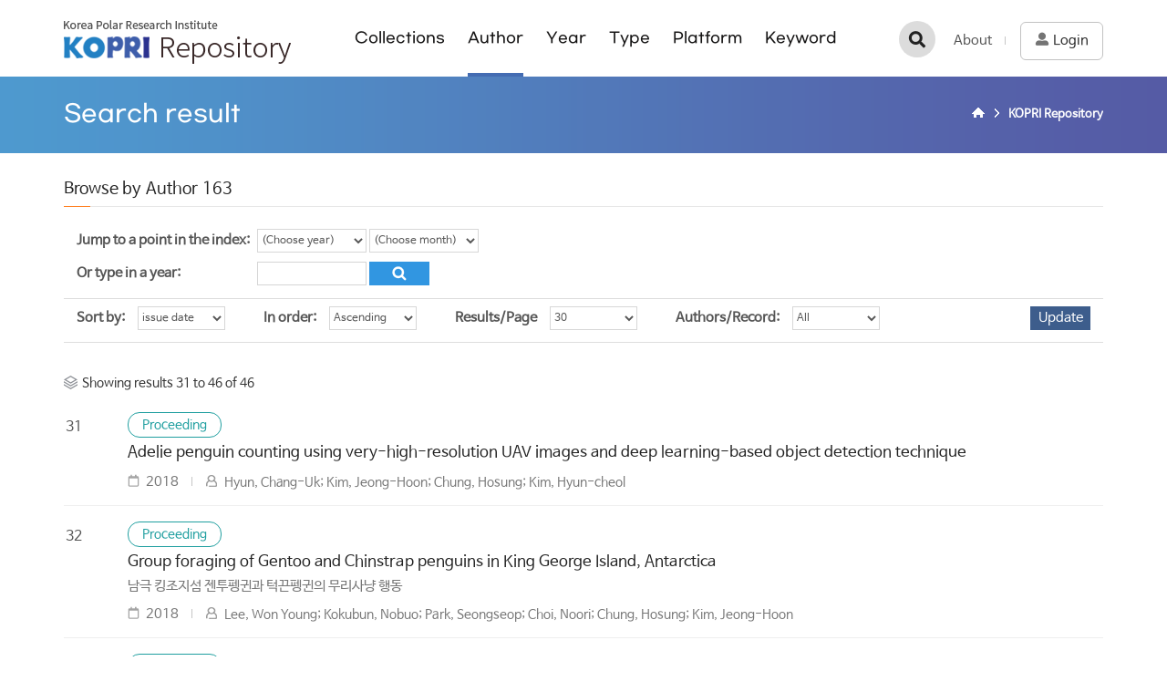

--- FILE ---
content_type: text/html;charset=UTF-8
request_url: https://repository.kopri.re.kr/browse?type=author&order=ASC&rpp=30&etal=-1&sort_by=1&authority=163&page=2&offset=30
body_size: 24534
content:
<!DOCTYPE html>
<html lang="ko">
    <head>
        <title>KOPRI Repository: Browsing DSpace</title>
        <meta http-equiv="Content-Type" content="text/html; charset=UTF-8" />
        <meta http-equiv="X-UA-Compatible" content="IE=edge" />
        <meta name="Generator" content="DSpace 5.5" />
        <meta name="viewport" content="width=device-width, initial-scale=1.0">
        <meta property="og:title" content="KOPRI Repository: Browsing DSpace" />
        <meta property="og:url" content="http://repository.kopri.re.kr/browse?type=author&order=ASC&rpp=30&etal=-1&sort_by=1&authority=163&page=2&offset=30" />
        <meta property="og:image" content="http://repository.kopri.re.kr/image/background/logo.png" />
        <meta property="og:image:alt" content="KOPRI Repository Logo" />
        <meta property="og:type" content="website" />
        <link rel="shortcut icon" href="/favicon.ico" type="image/x-icon"/>
        <link rel="search" type="application/opensearchdescription+xml" href="/open-search/description.xml" title="KOPRI Repository"/>
            <link rel="stylesheet" href="/css/bootstrap.min.css"/>
        <link rel="stylesheet" href="/css/layout.css"/>
        <link rel="stylesheet" href="/css/mquery.css"/>
<script src="/js/jquery-latest.min.js"></script>
        <script src="/js/jquery-migrate.min.js"></script>
        <script src="/js/jquery-ui.js"></script>
        <!-- Reslove conflict jquery ui and bootstrap -->
        <script>
        (function($) {
            $.widget.bridge('uitooltip', $.ui.tooltip);
        })(jQuery);
        </script>
        <script src="/js/common.js"></script>
        <script src="/js/bootstrap.min.js"></script>
        <!-- Slidebars CSS -->
        <link rel="stylesheet" href="/css/slidebars.css">
        <script src='/static/js/holder.js'></script>
        <script src="/utils.js"></script>
        <script src="/static/js/choice-support.js"> </script>
        <script async src="https://www.googletagmanager.com/gtag/js?id=G-HZJY78NCN6"></script>
<script>
 window.dataLayer = window.dataLayer || [];
 function gtag(){dataLayer.push(arguments);}
 gtag('js', new Date());
 gtag('config', 'G-HZJY78NCN6');
</script>
<!-- HTML5 shim and Respond.js IE8 support of HTML5 elements and media queries -->
        <!--[if lt IE 9]>
            <script src="/static/js/html5shiv.js"></script>
            <script src="/static/js/respond.min.js"></script>
        <![endif]-->
    </head>
    <body>
        <div id="sb-site"><!-- 메인/서브 공통 -->
            <div class="header_box col_width">
                <h1><a href="/">KOPRI Repository</a></h1>
                <div class="sub_nav_box">
                    <nav>
	<ul>
		<li>
			<a href="/community-list">Collections</a>
		</li>
		<li>
			<a href="/browse?type=author" class="on">Author</a>
		</li>
		<li>
			<a href="/browse?type=dateissued">Year</a>
		</li>
		<li>
			<a href="/browse?type=type">Type</a>
		</li>
		<li>
			<a href="/browse-platform">Platform</a>
		</li>
		<li>
			<a href="/browse?type=subject">Keyword</a>
		</li>
	</ul>
</nav></div>
                <div class="gnav mymenu_wrapper">
                    <a href="/about.jsp" class="first_a g_add_line">About</a>
                    <a href="/ldap-login" class="login_bt"><span>Login</span></a>
                        </div>
                <div class="tablet_nav sb-toggle-right">
                    <a href="javascript:void(0)" class="tablet_nav_bt" id="mnav_bt">
                        tab<span class="line"></span>
                        <span class="line"></span>
                        <span class="line"></span>
                    </a>
                </div>
                <div class="s_h_search_box">
                    <a href="javascript:void(0)" class="s_h_search_bt">검색</a>
                    <div class="mobile_s_inner">
                        <div class="ms_box">
                            <div class="ms_inner">
                                <form action="/simple-search" method="get">
                                    <p class="mmobile_s_int"><input type="text" name="query" title="검색" placeholder="검색어를 입력해주세요."></p>
                                    <div class="m_s_bt_box">
                                        <button type="submit" class="modal_search_bt">검색</button>
                                        <input type="button" class="sub_search_close" value="close"/>
                                    </div>
                                </form>
                            </div>
                        </div>
                    </div>
                </div>
            </div>
            <div class="sub_header_inner">
                <div class="col_width">
                    <h2>Search result</h2>
                    <div class="sub_page_nav">
                            <ul>
    <li><a href="/" class="page_home" style="font-size: 0px;">Home</a></li>
                <li><a href="/"><strong>KOPRI Repository</strong></a></li>
                </ul></div>
                        </div>
            </div>
            <div class="col_width sub_container"><div class="sub_title">
					<h3>Browse  by&nbsp;Author&nbsp;163</h3>
				</div>
				<div class="top_line_box">
					<div id="browse_navigation" class="option_inner browse_s_inner">
						<form method="get" action="/browse">
							<input type="hidden" name="type" value="author"/>
							<input type="hidden" name="sort_by" value="1"/>
							<input type="hidden" name="order" value="ASC"/>
							<input type="hidden" name="rpp" value="30"/>
							<input type="hidden" name="etal" value="-1" />
							<input type="hidden" name="authority" value="163"/>
								<div class="jump_year_box">
									<dl>
										<dt><span>Jump to a point in the index:</span></dt>
										<dd>
											<select name="year" class="seltype_a" title="year">
												<option selected="selected" value="-1">(Choose year)</option>
												<option>2026</option>
													<option>2025</option>
													<option>2024</option>
													<option>2023</option>
													<option>2022</option>
													<option>2021</option>
													<option>2020</option>
													<option>2019</option>
													<option>2018</option>
													<option>2017</option>
													<option>2016</option>
													<option>2015</option>
													<option>2014</option>
													<option>2013</option>
													<option>2012</option>
													<option>2011</option>
													<option>2010</option>
													<option>2009</option>
													<option>2008</option>
													<option>2007</option>
													<option>2006</option>
													<option>2005</option>
													<option>2004</option>
													<option>2003</option>
													<option>2002</option>
													<option>2001</option>
													<option>2000</option>
													<option>1999</option>
													<option>1998</option>
													<option>1997</option>
													<option>1996</option>
													<option>1995</option>
													<option>1994</option>
													<option>1993</option>
													<option>1992</option>
													<option>1991</option>
													<option>1990</option>
													<option>1985</option>
												<option>1980</option>
												<option>1975</option>
												<option>1970</option>
												<option>1960</option>
												<option>1950</option>
											</select>
											<select name="month" class="seltype_a" title="month">
												<option selected="selected" value="-1">(Choose month)</option>
												<option value="1">January</option>
													<option value="2">February</option>
													<option value="3">March</option>
													<option value="4">April</option>
													<option value="5">May</option>
													<option value="6">June</option>
													<option value="7">July</option>
													<option value="8">August</option>
													<option value="9">September</option>
													<option value="10">October</option>
													<option value="11">November</option>
													<option value="12">December</option>
													</select>
										</dd>
									</dl>
									<dl class="mgb_0">
										<dt>
											<label for="starts_with">Or type in a year:</label>
										</dt>
										<dd class="jump_int">
											<input type="text" name="starts_with" id="starts_with" class="inputtype_year" size="4" maxlength="4"/>
											<input type="submit" class="normal_bt search_icon" value="Go!" />
										</dd>
									</dl>
								</div>
								</form>
					</div>
					<div id="browse_controls" class="sort_box">
						<form method="get" action="/browse">
							<input type="hidden" name="type" value="author"/>
							<input type="hidden" name="authority" value="163"/>
								<ul>
								<li>
										<dl>
											<dt><label for="sort_by">Sort by:</label></dt>
											<dd>
												<select name="sort_by" id="sort_by" class="seltype_a">
													<option value="1" selected="selected">issue date</option>
															<option value="2" >title</option>
															<option value="3" >submit date</option>
															</select>
											</dd>
										</dl>
									</li>
									<li>
									<dl>
										<dt><label for="order">In order:</label></dt>
										<dd>
											<select name="order" id="order" class="seltype_a">
												<option value="ASC" selected="selected">Ascending</option>
												<option value="DESC" >Descending</option>
											</select>
										</dd>
									</dl>
								</li>
								<li>
									<dl>
										<dt><label for="rpp">Results/Page</label></dt>
										<dd>
											<select name="rpp" id="rpp" class="seltype_a">
												<option value="5" >5</option>
													<option value="10" >10</option>
													<option value="15" >15</option>
													<option value="20" >20</option>
													<option value="25" >25</option>
													<option value="30" selected="selected">30</option>
													<option value="35" >35</option>
													<option value="40" >40</option>
													<option value="45" >45</option>
													<option value="50" >50</option>
													<option value="55" >55</option>
													<option value="60" >60</option>
													<option value="65" >65</option>
													<option value="70" >70</option>
													<option value="75" >75</option>
													<option value="80" >80</option>
													<option value="85" >85</option>
													<option value="90" >90</option>
													<option value="95" >95</option>
													<option value="100" >100</option>
													</select>
										</dd>
									</dl>
								</li>
								<li>
									<dl>
										<dt><label for="etal">Authors/Record:</label></dt>
										<dd>
											<select name="etal" id="etal" class="seltype_a">
												<option value="0" selected="selected">All</option>
												<option value="1" >1</option>
														<option value="5" >5</option>
														<option value="10" >10</option>
														<option value="15" >15</option>
														<option value="20" >20</option>
														<option value="25" >25</option>
														<option value="30" >30</option>
														<option value="35" >35</option>
														<option value="40" >40</option>
														<option value="45" >45</option>
														<option value="50" >50</option>
														</select>
										</dd>
									</dl>
								</li>
							</ul>
							<input type="submit" class="normal_bt" name="submit_browse" value="Update"/>
							</form>
					</div>
				</div>
				<div class="list_top_are1a">
					<span class="showing_text">
					Showing results 31 to 46 of 46</span>
				</div>
				<div class="article_list_box">
<ul>
<li><span class="list_num">31</span>
<em class="list_article_icon l_proceeding_type">Proceeding</em>
<a href="/handle/201206/12595">Adelie penguin counting using very-high-resolution UAV images and deep learning-based object detection technique</a><p class="l_abstract_t"></p>
<div class="l_bottom_box">
<span class="l_date_t">2018</span>
<p class="list_authors">Hyun,&#x20;Chang-Uk; Kim,&#x20;Jeong-Hoon; Chung,&#x20;Hosung; Kim,&#x20;Hyun-cheol</p>
</div>
</li>
<li><span class="list_num">32</span>
<em class="list_article_icon l_proceeding_type">Proceeding</em>
<a href="/handle/201206/12606">Group foraging of Gentoo and Chinstrap penguins in King George Island, Antarctica</a><p class="l_abstract_t">남극 킹조지섬 젠투펭귄과 턱끈펭귄의 무리사냥 행동</p>
<div class="l_bottom_box">
<span class="l_date_t">2018</span>
<p class="list_authors">Lee,&#x20;Won&#x20;Young; Kokubun,&#x20;Nobuo; Park,&#x20;Seongseop; Choi,&#x20;Noori; Chung,&#x20;Hosung; Kim,&#x20;Jeong-Hoon</p>
</div>
</li>
<li><span class="list_num">33</span>
<em class="list_article_icon l_proceeding_type">Proceeding</em>
<a href="/handle/201206/12577">Moult-fast and faecal bacterial changes in Antarctic seabirds</a><p class="l_abstract_t">남극 해양조류의 깃갈이 단식과 분변 미생물 군집 분석 관계 연구</p>
<div class="l_bottom_box">
<span class="l_date_t">2018</span>
<p class="list_authors">Lee,&#x20;Won&#x20;Young; Cho,&#x20;Hyunjun; Kim,&#x20;Mincheol; Jung,&#x20;Jin-Woo; Chung,&#x20;Hosung; Kim,&#x20;Jeong-Hoon</p>
</div>
</li>
<li><span class="list_num">34</span>
<em class="list_article_icon l_research_report_type">Research report</em>
<a href="/handle/201206/13178">남극특별보호구역 모니터링 및 남극기지 환경관리에 관한 연구(4)</a><p class="l_abstract_t">남극특별보호구역 모니터링 및 남극기지 환경관리에 관한 연구(4)</p>
<div class="l_bottom_box">
<span class="l_date_t">2018-06-28</span>
<p class="list_authors">Chung,&#x20;Hosung</p>
</div>
</li>
<li><span class="list_num">35</span>
<em class="list_article_icon l_proceeding_type">Proceeding</em>
<a href="/handle/201206/12468">High-resolution remote sensing techniques for monitoring penguin colonies in the Ross Sea, Antarctica</a><p class="l_abstract_t">남극 로스해 펭귄 서식지 모니터링을 위한 고해상도 원격탐사 기법</p>
<div class="l_bottom_box">
<span class="l_date_t">2019</span>
<p class="list_authors">Hyun,&#x20;Chang-Uk; Kim,&#x20;Jeong-Hoon; Chung,&#x20;Hosung; Jung,&#x20;Jin-Woo; Kim,&#x20;Hyun-cheol</p>
</div>
</li>
<li><span class="list_num">36</span>
<em class="list_article_icon l_article_type">Article</em>
<a href="/handle/201206/9628">Faecal microbiota changes associated with the moult fast in chinstrap and gentoo penguins</a><p class="l_abstract_t">젠투펭귄과 턱끈펭귄의 깃갈이 단식에 따른 분변 미생물 변화</p>
<div class="l_bottom_box">
<span class="l_date_t">2019-05-08</span>
<p class="list_authors">Lee,&#x20;Won&#x20;Young; Cho,&#x20;Hyujun; Kim,&#x20;Mincheol; Tripathi,&#x20;Binu&#x20;Mani; Jung,&#x20;Jin-Woo; Chung,&#x20;Hosung; Kim,&#x20;Jeong-Hoon</p>
</div>
</li>
<li><span class="list_num">37</span>
<em class="list_article_icon l_research_report_type">Research report</em>
<a href="/handle/201206/13182">남극특별보호구역 모니터링 및남극기지 환경관리에 관한 연구(5)</a><p class="l_abstract_t">남극특별보호구역 모니터링 및남극기지 환경관리에 관한 연구(5)</p>
<div class="l_bottom_box">
<span class="l_date_t">2019-06-21</span>
<p class="list_authors">Chung,&#x20;Hosung</p>
</div>
</li>
<li><span class="list_num">38</span>
<em class="list_article_icon l_article_type">Article</em>
<a href="/handle/201206/10829">Weddell seal feeds on Adelie Penguins in the Ross Sea, Antarctica</a><p class="l_abstract_t">웨델물범의 아델리펭귄 포식행동</p>
<div class="l_bottom_box">
<span class="l_date_t">2019-08</span>
<p class="list_authors">Lee,&#x20;Won&#x20;Young; Jung,&#x20;Jin-Woo; Chung,&#x20;Hosung; Kim,&#x20;Jeong-Hoon</p>
</div>
</li>
<li><span class="list_num">39</span>
<em class="list_article_icon l_research_report_type">Research report</em>
<a href="/handle/201206/13188">A Study on Monitoring of Antarctic Special Protected Area and Environmental Management of Antarctic Station</a><p class="l_abstract_t">남극특별보호구역 모니터링 및 남극기지 환경관리에 관한 연구(6)</p>
<div class="l_bottom_box">
<span class="l_date_t">2020-06-30</span>
<p class="list_authors">Chung,&#x20;Hosung</p>
</div>
</li>
<li><span class="list_num">40</span>
<em class="list_article_icon l_article_type">Article</em>
<a href="/handle/201206/11951">Inter-Specific and Intra-Specific Competition of Two Sympatrically Breeding Seabirds, Chinstrap and Gentoo Penguins, at Two Neighboring Colonies</a><p class="l_abstract_t">턱끈펭귄과 젠투펭귄의 종 간, 종 내 경쟁</p>
<div class="l_bottom_box">
<span class="l_date_t">2021-02</span>
<p class="list_authors">Lee,&#x20;Won&#x20;Young; Park,&#x20;Seongseop; Kim,&#x20;Kil&#x20;Won; Kim,&#x20;Jeong-Hoon; Gal,&#x20;Jong-Ku; Chung,&#x20;Hosung</p>
</div>
</li>
<li><span class="list_num">41</span>
<em class="list_article_icon l_article_type">Article</em>
<a href="/handle/201206/12968">Penguins Strike Back: A Report on the Unusual Case of Adelie Penguin (Pygoscelis adeliae) Attacks on South Polar Skua Nests Distant from the Breeding Colony</a><p class="l_abstract_t">펭귄의 반격:   번식지에서 멀리 떨어진 곳에서 아델리펭귄이 남극도둑갈매기의 둥지를 공격한 특이행동 보고</p>
<div class="l_bottom_box">
<span class="l_date_t">2021-05</span>
<p class="list_authors">Kim,&#x20;Youmin; Kim,&#x20;Jong-U; Chung,&#x20;Hosung; Oh,&#x20;Yeon-Soo; Oh,&#x20;Young-Geun; Kim,&#x20;Jeong-Hoon</p>
</div>
</li>
<li><span class="list_num">42</span>
<em class="list_article_icon l_research_report_type">Research report</em>
<a href="/handle/201206/13176">Antarctic Specially Protected Area monitroing and research station environmental managnement (7)</a><p class="l_abstract_t">남극특별보호구역 모니터링 및 남극기지 환경관리에 관한 연구(7)</p>
<div class="l_bottom_box">
<span class="l_date_t">2021-05-30</span>
<p class="list_authors">Chung,&#x20;Hosung</p>
</div>
</li>
<li><span class="list_num">43</span>
<em class="list_article_icon l_article_type">Article</em>
<a href="/handle/201206/13006">Mare incognita: Adelie penguins foraging in newly exposed habitat after calving of the Nansen Ice Shelf</a><p class="l_abstract_t">난센 빙붕 붕괴에 따른 아델리펭귄의 취식지 변화</p>
<div class="l_bottom_box">
<span class="l_date_t">2021-10</span>
<p class="list_authors">Park,&#x20;Seongseop; Thiebot,&#x20;Jean-Baptiste; Kim,&#x20;Jeong-Hoon; Kim,&#x20;Kil&#x20;Won; Chung,&#x20;Hosung; Lee,&#x20;Won&#x20;Young</p>
</div>
</li>
<li><span class="list_num">44</span>
<em class="list_article_icon l_article_type">Article</em>
<a href="/handle/201206/16161">Behavioral responses of Adelie penguins confronting a giant ice floe</a><p class="l_abstract_t">거대 유빙에 대한 아델리펭귄의 행동 반응</p>
<div class="l_bottom_box">
<span class="l_date_t">2022</span>
<p class="list_authors">Park,&#x20;Seongseop; Chung,&#x20;Hosung; Lee,&#x20;Won&#x20;Young</p>
</div>
</li>
<li><span class="list_num">45</span>
<em class="list_article_icon l_article_type">Article</em>
<a href="/handle/201206/13304">Dietary niche partitioning in brown skuas (Stercorarius lonnbergi) during the chick-rearing period at Nar？bski Point on King George Island, Antarctica</a><p class="l_abstract_t">남극 킹조지섬 Nar？bski Point에서 육추기 동안 갈색도둑갈매기(Stercorarius lonnbergi)의  먹이원 지위 분할</p>
<div class="l_bottom_box">
<span class="l_date_t">2022-01</span>
<p class="list_authors">Kim,&#x20;Youmin; Jung,&#x20;Jin-Woo; Kim,&#x20;Jong-U; Oh,&#x20;Yeon-Soo; Chung,&#x20;Hosung; Kim,&#x20;Jeong-Hoon</p>
</div>
</li>
<li><span class="list_num">46</span>
<em class="list_article_icon l_research_report_type">Research report</em>
<a href="/handle/201206/14632">Antarctic Specially Protected Area monitoring and research station environmental management (8)</a><p class="l_abstract_t">남극특별보호구역 모니터링 및 남극기지 환경관리에 관한 연구(8)</p>
<div class="l_bottom_box">
<span class="l_date_t">2022-04-30</span>
<p class="list_authors">Chung,&#x20;Hosung</p>
</div>
</li>
</ul>
</div>
<div class="paging_nav">
<span>
<a href="browse?type=author&order=ASC&rpp=30&etal=-1&sort_by=1&amp;authority=163&page=1&amp;offset=0">1</a>
<strong>2</strong>
</span>
</div>
</div><!-- col_width : e -->
			<div class="sub_bottom_wrap">
				<div class="col_width m_bottom_box">
					<div class="row">
						<div class="col-sm-4 m_bottom_link">
							<h4>BROWSE</h4>
							<ul>
								<li><a href="/community-list">Collections</a></li>
								<li><a href="/browse?type=author">Authors</a></li>
								<li><a href="/browse?type=dateissued&sort_by=2&order=DESC">Year</a></li>
								<li><a href="/browse?type=type">Type</a></li>
								<li><a href="/browse?type=subject&value=King+Sejong+Station">Platform</a></li>
								<li><a href="/browse?type=subject">Keyword</a></li>
								<li><a href="/browse-coordinate">GIS Search</a></li>
							</ul>
						</div>
						<div class="col-sm-4 m_bottom_link">
							<h4>ABOUT</h4>
							<ul>
								<li><a href="/about.jsp">About</a></li>
								<li><a href="/policy.jsp">Policies</a></li>
							</ul>
						</div>
						<div class="col-sm-4 m_bottom_link">
							<h4>RELATED LINKS</h4>
							<ul>
								<li><a href="http://www.kopri.re.kr" target="_blank">Korea Polar Research Institute</a></li>
								<li><a href="http://library.kopri.re.kr" target="_blank">igloo Library</a></li>
								<li><a href="http://kpdc.kopri.re.kr" target="_blank">KPDC</a></li>
								<li><a href="http://arctic.or.kr" target="_blank">Arctic N</a></li>
								<li><a href="http://www.koreapolarportal.or.kr" target="_blank">Korea Polar Portal Service</a></li>
							</ul>
						</div>
					</div>
				</div>
			</div>
			<div class="footer_wrap">
				<div class="col_width">
					<h2>극지연구소</h2>
					<p>26 Songdomirae-ro, Yeonsu-gu, Incheon 21990, Korea</p>
					<p>DSpace Software Coptright(c) 2021 MIT and Hewleft-Packard.</p>
					<a href="mailto:library@kopri.re.kr">Mail to Library</a>
				</div>
			</div>
		</div>
		<!-- 오른쪽 메뉴 -->
		<div class="sb-slidebar sb-right">
			<div class="right_nav_box">
				<h3>Browse</h3>
				<ul>
					<li><a href="/community-list">Collections</a></li>
					<li><a href="/browse?type=author">Author</a></li>
					<li><a href="/browse?type=dateissued">Year</a></li>
					<li><a href="/browse?type=type">Type</a></li>
					<li><a href="/browse-platform?&value=King+Sejong">Platform</a></li>
					<li><a href="/browse?type=subject">Keyword</a></li>
				</ul>
				<div class="left_quick_link">
					<a href="/ldap-login">Login</a>
						<a href="/about.jsp">About</a>
				</div>
			</div>
		</div>
		<!-- Slidebars -->
		<script src="/js/slidebars.js"></script>
		<script>
			(function($) {
				$(document).ready(function() {
					$.slidebars();
					$(document).on('click', '.s_h_search_bt', function () {
						$(".mobile_s_inner").addClass("search_active");
						$("html, body").addClass("not_scroll");
					});
					$(document).on('click', '.sub_search_close', function () {
						$(".mobile_s_inner").removeClass("search_active");
						$("html, body").removeClass("not_scroll");
					});
					// 사이드 검색
					$(document).on('click', '.d_f_sel_bt', function () {
						$(".discovery_facet_s").addClass("d_f_open");
						$("html, body").addClass("not_scroll");
					});
					$(document).on('click', '.d_f_close_bt', function () {
						$(".discovery_facet_s").removeClass("d_f_open");
						$("html, body").removeClass("not_scroll");
					});
				});
			})(jQuery);
		</script>
	</body>
</html>

--- FILE ---
content_type: application/javascript
request_url: https://repository.kopri.re.kr/js/common.js
body_size: 661
content:
(function(a){a(function(){a(".mobile_sbt").on("click",function(){a(".mobile_sbt").toggleClass("search_active")});a('a[data-toggle\x3d"list-box"]').on("click",function(b){b.preventDefault();b=a(this);a(b.attr("href")).toggle("slow");b.toggleClass("cc_active");return!1});a("a#all_toggle").on("click",function(b){b.preventDefault();b=a(this);b.hasClass("cc_all_close")?(a(".ccl_inner_sub").css("display","block"),a(".ccl_inner").show("slow"),a(".cc_open_bt").addClass("cc_active")):(a(".ccl_inner").hide("slow",
function(){a(".ccl_inner_sub").css("display","none")}),a(".cc_open_bt").removeClass("cc_active"));b.toggleClass("cc_all_close");return!1})})})(jQuery);